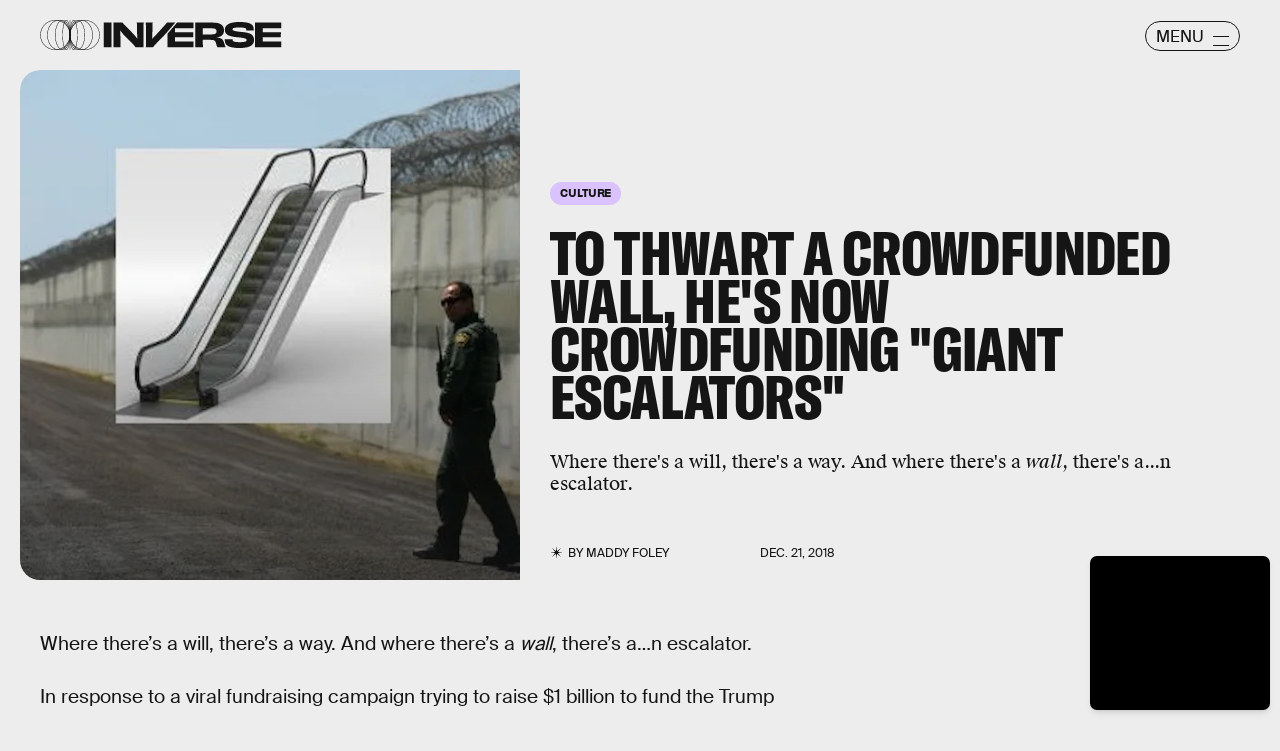

--- FILE ---
content_type: text/html; charset=utf-8
request_url: https://www.google.com/recaptcha/api2/aframe
body_size: 268
content:
<!DOCTYPE HTML><html><head><meta http-equiv="content-type" content="text/html; charset=UTF-8"></head><body><script nonce="f4SK1eBAFPH8Liay5Lk-Cw">/** Anti-fraud and anti-abuse applications only. See google.com/recaptcha */ try{var clients={'sodar':'https://pagead2.googlesyndication.com/pagead/sodar?'};window.addEventListener("message",function(a){try{if(a.source===window.parent){var b=JSON.parse(a.data);var c=clients[b['id']];if(c){var d=document.createElement('img');d.src=c+b['params']+'&rc='+(localStorage.getItem("rc::a")?sessionStorage.getItem("rc::b"):"");window.document.body.appendChild(d);sessionStorage.setItem("rc::e",parseInt(sessionStorage.getItem("rc::e")||0)+1);localStorage.setItem("rc::h",'1769380276457');}}}catch(b){}});window.parent.postMessage("_grecaptcha_ready", "*");}catch(b){}</script></body></html>